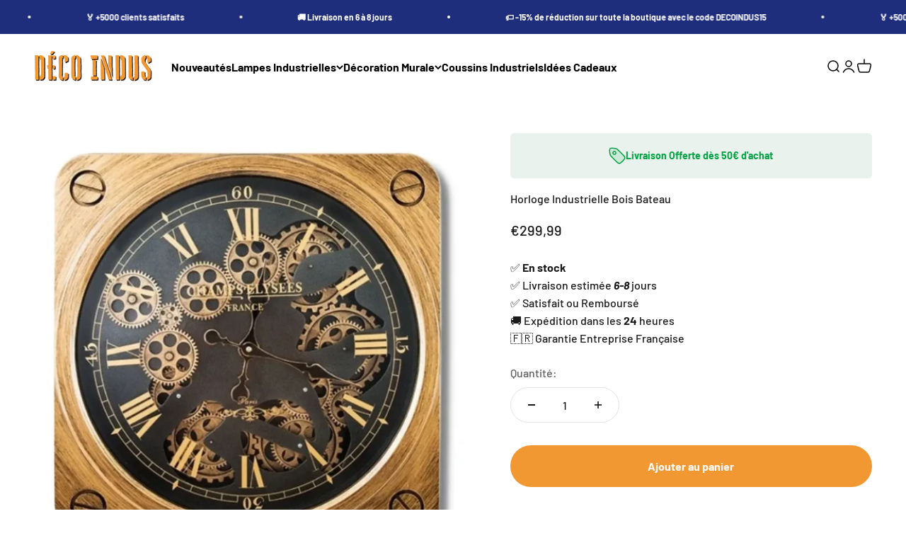

--- FILE ---
content_type: text/javascript
request_url: https://www.deco-indus.fr/cdn/shop/t/12/assets/blocker.js?v=157389128661403594271706387169
body_size: 412
content:
YETT_BLACKLIST=[/klaviyo/,/jquery/,/boomerang/,/shopifyChatV1Widget/,/best_custom_product_options/,/googletagmanager/,/extensions/,/shopifycloud/,/onsite/,/modern/,/monorail/],function(t,e){typeof exports=="object"&&typeof module!="undefined"?e(exports):typeof define=="function"&&define.amd?define(["exports"],e):e(t.yett={})}(this,function(t){"use strict";var e={blacklist:window.YETT_BLACKLIST,whitelist:window.YETT_WHITELIST},r={blacklisted:[]},n=function(t2,r2){return t2&&(!r2||r2!=="javascript/blocked")&&(!e.blacklist||e.blacklist.some(function(e2){return e2.test(t2)}))&&(!e.whitelist||e.whitelist.every(function(e2){return!e2.test(t2)}))},i=function(t2){var r2=t2.getAttribute("src");return e.blacklist&&e.blacklist.every(function(t3){return!t3.test(r2)})||e.whitelist&&e.whitelist.some(function(t3){return t3.test(r2)})},c=new MutationObserver(function(t2){t2.forEach(function(t3){for(var e2=t3.addedNodes,i2=function(t4){var i3=e2[t4];if(i3.nodeType===1&&i3.tagName==="SCRIPT"){var c3=i3.src,o2=i3.type;n(c3,o2)&&(r.blacklisted.push(i3.cloneNode()),i3.type="javascript/blocked",i3.addEventListener("beforescriptexecute",function t5(e3){i3.getAttribute("type")==="javascript/blocked"&&e3.preventDefault(),i3.removeEventListener("beforescriptexecute",t5)}),i3.parentElement.removeChild(i3))}},c2=0;c2<e2.length;c2++)i2(c2)})});c.observe(document.documentElement,{childList:!0,subtree:!0});var o=document.createElement;document.createElement=function(){for(var t2=arguments.length,e2=Array(t2),r2=0;r2<t2;r2++)e2[r2]=arguments[r2];if(e2[0].toLowerCase()!=="script")return o.bind(document).apply(void 0,e2);var i2=o.bind(document).apply(void 0,e2),c2=i2.setAttribute.bind(i2);return Object.defineProperties(i2,{src:{get:function(){return i2.getAttribute("src")},set:function(t3){return n(t3,i2.type)&&c2("type","javascript/blocked"),c2("src",t3),!0}},type:{set:function(t3){var e3=n(i2.src,i2.type)?"javascript/blocked":t3;return c2("type",e3),!0}}}),i2.setAttribute=function(t3,e3){t3==="type"||t3==="src"?i2[t3]=e3:HTMLScriptElement.prototype.setAttribute.call(i2,t3,e3)},i2};var l=function(t2){if(Array.isArray(t2)){for(var e2=0,r2=Array(t2.length);e2<t2.length;e2++)r2[e2]=t2[e2];return r2}return Array.from(t2)},a=new RegExp("[|\\{}()[\\]^$+*?.]","g");t.unblock=function(){for(var t2=arguments.length,n2=Array(t2),o2=0;o2<t2;o2++)n2[o2]=arguments[o2];n2.length<1?(e.blacklist=[],e.whitelist=[]):(e.blacklist&&(e.blacklist=e.blacklist.filter(function(t3){return n2.every(function(e2){return!t3.test(e2)})})),e.whitelist&&(e.whitelist=[].concat(l(e.whitelist),l(n2.map(function(t3){var r2=".*"+t3.replace(a,"\\$&")+".*";return e.whitelist.find(function(t4){return t4.toString()===r2.toString()})?null:new RegExp(r2)}).filter(Boolean)))));for(var s=document.querySelectorAll('script[type="javascript/blocked"]'),u=0;u<s.length;u++){var p=s[u];i(p)&&(p.type="application/javascript",r.blacklisted.push(p),p.parentElement.removeChild(p))}var d=0;[].concat(l(r.blacklisted)).forEach(function(t3,e2){if(i(t3)){var n3=document.createElement("script");n3.setAttribute("src",t3.src),n3.setAttribute("type","application/javascript"),document.head.appendChild(n3),r.blacklisted.splice(e2-d,1),d++}}),e.blacklist&&e.blacklist.length<1&&c.disconnect()},Object.defineProperty(t,"__esModule",{value:!0})});
//# sourceMappingURL=/cdn/shop/t/12/assets/blocker.js.map?v=157389128661403594271706387169
